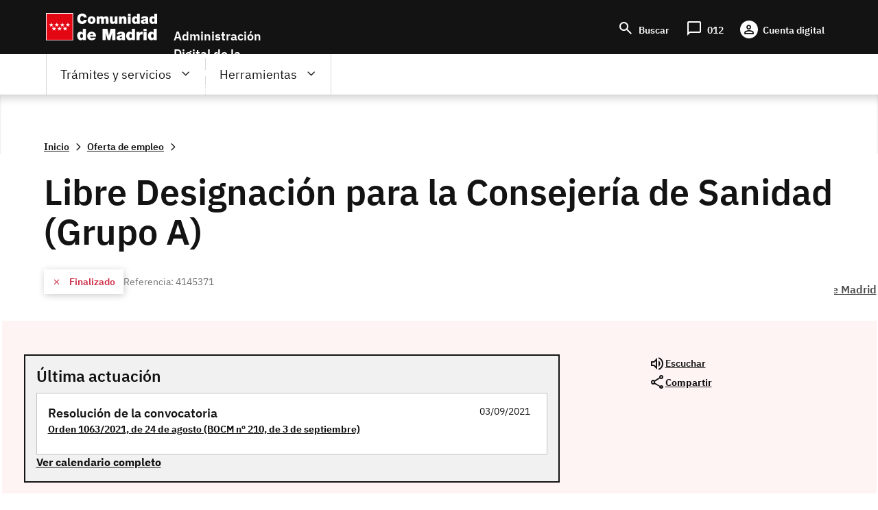

--- FILE ---
content_type: text/html; charset=UTF-8
request_url: https://sede.comunidad.madrid/oferta-empleo/libre-designacion-grupo-798/tramitar
body_size: 75266
content:
<!DOCTYPE html>
<html lang="es" dir="ltr" prefix="content: http://purl.org/rss/1.0/modules/content/  dc: http://purl.org/dc/terms/  foaf: http://xmlns.com/foaf/0.1/  og: http://ogp.me/ns#  rdfs: http://www.w3.org/2000/01/rdf-schema#  schema: http://schema.org/  sioc: http://rdfs.org/sioc/ns#  sioct: http://rdfs.org/sioc/types#  skos: http://www.w3.org/2004/02/skos/core#  xsd: http://www.w3.org/2001/XMLSchema# ">
  <head>
    <meta charset="utf-8" />
<noscript><style>form.antibot * :not(.antibot-message) { display: none !important; }</style>
</noscript><meta name="title" content="Libre Designación Grupo A | Comunidad de Madrid" />
<link rel="canonical" href="http://sede.comunidad.madrid/oferta-empleo/libre-designacion-grupo-798/tramitar" />
<meta name="Generator" content="Drupal 8 (https://www.drupal.org)" />
<meta name="MobileOptimized" content="width" />
<meta name="HandheldFriendly" content="true" />
<meta name="viewport" content="width=device-width, initial-scale=1.0" />
<meta name="DC.ISO3166" content="ES" />
<meta name="DC.Location" content="ES30" />
<meta name="DC.Service" content="procedure" />
<meta name="DC.Policy" content="Libre Designación Grupo A" />
<meta lang="DC.Language" content="[en|es]" />
<link rel="shortcut icon" href="/sites/default/files/favicon-16x16_0.svg" type="image/svg+xml" />

    <meta name="robots" content="noindex,noarchive"/>
    <title>Libre Designación Grupo A | Comunidad de Madrid</title>
    <link rel="stylesheet" media="all" href="/sites/default/files/css/css_RQEHvikODxVxtdw40TYe3pRgdcRTFGyyIqohXedNI-Q.css" />
<link rel="stylesheet" media="all" href="/sites/default/files/css/css_7_es-muP0BJMVxZoR8wvrDEdUWSDgrlmJ2HGyHIW8Jw.css" />

    
<!--[if lte IE 8]>
<script src="/sites/default/files/js/js_VtafjXmRvoUgAzqzYTA3Wrjkx9wcWhjP0G4ZnnqRamA.js"></script>
<![endif]-->
<script src="/core/assets/vendor/modernizr/modernizr.min.js?v=3.3.1"></script>

  </head>
  <body class="innova path-node page-node-type-oferta-de-empleo scroll-top-active">
  <div class="popup oculto">
      <div class="close"><span class="open">X</span></div>
        <div class="content">
          <p>Fecha y hora oficial de la Comunidad de Madrid</p>
          <div>
            <span class="mostrar">
              <span class="label">Fecha: </span>
              <span class="fecha">
                <span id="dia" class="cuadro"></span>
                <span id="mes" class="cuadro"></span>
                <span id="anio" class="cuadro"></span>
              </span>
            </span>
          </div>
          <div>
            <span class="mostrar">
              <span class="label">Hora: </span>
              <span class="hora">
                <span id="hora" class="cuadro"></span>
                <span id="minutos" class="cuadro"></span>
              </span>
            </span>
          </div>
      </div>
  </div>
        <a href="#main-content" class="visually-hidden focusable skip-link">
      Pasar al contenido principal
    </a>
    
      <div class="dialog-off-canvas-main-canvas" data-off-canvas-main-canvas>
    
<div class="layout-container">
  <header role="banner">
          <div class="menu-pcen">
          
  <div class="region region--preheader">
    <div class="region__content">
      <div id="block-hamburgerblock" class="element-invisible--desktop block block-eadministration-block-layout block-eadministration-hamburger">
  
    
      <img class="hamburger" role="button" src="/modules/custom/eadministration_deploy/eadministration_block_layout/img/hamburger_white.png" alt="Menú" typeof="foaf:Image" />

  </div>
<div class="logo-pcen block block-eadministration-block-layout block-pcen-logo" id="block-pcenlogo">
  
    
      <a href="http://www.comunidad.madrid"><img class="logo logo--big" title="Comunidad de Madrid" alt="Comunidad de Madrid" src="/modules/custom/eadministration_deploy/eadministration_block_layout/img/logo_pcen.png" typeof="foaf:Image" />
<img class="logo logo--little" title="Comunidad de Madrid" alt="Comunidad de Madrid" src="/modules/custom/eadministration_deploy/eadministration_block_layout/img/logo_pcen_responsive.png" typeof="foaf:Image" />
</a>
  </div>
<div id="block-employmentoffer-theme-branding" class="text-align--center text-align--left--desktop block block-system block-system-branding-block">
  
    
        <a href="/" rel="home" class="site-logo">
      <img src="/themes/custom/employmentoffer_theme/logo_sede.svg" alt="Inicio" />
    </a>
      </div>
<div id="block-accesosencabecera" class="header-access block block-block-content block-block-contentdd21226b-a122-44d6-89a5-9e30bc2b6635">
  
    
      
      <div class="field field--name-field-contact field--type-entity-reference-revisions field--label-hidden field__items">
              <div class="field__item">  <div class="paragraph paragraph--type--lista-con-icono paragraph--view-mode--lista-con-icono">
          

<div  class="group-paragraph-content">
    
  


<ul class="field field--name-field-enlace- field--type-entity-reference-revisions field--label-hidden field__items">
      <li class="field__item">  <div class="paragraph paragraph--type--enlace-lista-icono paragraph--view-mode--lista-con-icono">
          

<div  class="linked-block">
    
  
            <div class="field field--name-field-icono field--type-string-micon field--label-hidden field__item"><i class="micon material-symbols-search" aria-hidden="true"></i>
</div>
      
            <div class="field field--name-field-enlace-de-interes field--type-link field--label-hidden field__item"><a href="/buscador">Buscar</a></div>
      

  </div>

      </div>
</li>
      <li class="field__item">  <div class="paragraph paragraph--type--enlace-lista-icono paragraph--view-mode--lista-con-icono">
          

<div  class="linked-block">
    
  
            <div class="field field--name-field-icono field--type-string-micon field--label-hidden field__item"><i class="micon material-symbols-chat_bubble" aria-hidden="true"></i>
</div>
      
            <div class="field field--name-field-enlace-de-interes field--type-link field--label-hidden field__item"><a href="https://www.comunidad.madrid/012">012</a></div>
      

  </div>

      </div>
</li>
      <li class="field__item">  <div class="paragraph paragraph--type--enlace-lista-icono paragraph--view-mode--lista-con-icono">
          

<div  class="linked-block">
    
  
            <div class="field field--name-field-icono field--type-string-micon field--label-hidden field__item"><i class="micon material-symbols-person" aria-hidden="true"></i>
</div>
      
            <div class="field field--name-field-enlace-de-interes field--type-link field--label-hidden field__item"><a href="https://digital.comunidad.madrid/acceso">Cuenta digital</a></div>
      

  </div>

      </div>
</li>
  </ul>



  </div>

      </div>
</div>
          </div>
  
  </div>
<div id="block-botonacceder" class="site-name block block-block-content block-block-contentca4a1184-7bb5-4f6f-845c-1081391d11f1">
  
    
      
            <div class="clearfix text-formatted field field--name-body field--type-text-with-summary field--label-hidden field__item"><p>Administración Digital de la Comunidad de Madrid</p>
<script src="/core/assets/vendor/jquery/jquery.min.js?v=3.5.1">
<!--//--><![CDATA[// ><!--

    
//--><!]]>
</script><script>
<!--//--><![CDATA[// ><!--

(function($) {
    $(document).ready(function(){   
        $('.block-pcen-logo').find("a").attr("href","/");
  })
})(jQuery);


//--><!]]>
</script></div>
      
  </div>

    </div>
  </div>


      </div>
      
              <div class="menu-adel">
        
  <div class="region region--header">
    <div class="region__content">
      <!--p class="literal-hora">
        <a href="#">Calendario de días hábiles e inhábiles</a>
        <span class="open">Fecha y hora oficial de la Comunidad de Madrid</span>
      </p -->
      <nav role="navigation" aria-labelledby="block-employmentoffer-theme-main-menu-menu" id="block-employmentoffer-theme-main-menu" class="element-height-toggle menu-desktop block block-menu navigation menu--main">
            
  <h2 class="visually-hidden" id="block-employmentoffer-theme-main-menu-menu">Navegación principal</h2>
  

        
              <ul class="menu">
                    <li class="menu-item menu-item--expanded">
        <span class="tramites">Trámites y servicios</span>
                                <ul class="menu">
                    <li class="menu-item">
        <span class="highlight">Lo más buscado</span>
              </li>
                <li class="menu-item menu-item--expanded">
        <span>Trámites por temas</span>
                                <ul class="menu">
                    <li class="menu-item">
        <a href="/vivienda-urbanismo-construccion" data-drupal-link-system-path="taxonomy/term/12969">Vivienda, urbanismo y construcción</a>
              </li>
                <li class="menu-item">
        <a href="/salud" data-drupal-link-system-path="taxonomy/term/12959">Salud</a>
              </li>
                <li class="menu-item">
        <a href="/transport" data-drupal-link-system-path="taxonomy/term/12976">Transporte</a>
              </li>
                <li class="menu-item">
        <a href="/comercio-servicios-juego" data-drupal-link-system-path="taxonomy/term/12979">Comercio, servicios y juego</a>
              </li>
                <li class="menu-item">
        <a href="/cultura-turismo-deporte-ocio" data-drupal-link-system-path="taxonomy/term/12984">Cultura, turismo, deporte y ocio</a>
              </li>
                <li class="menu-item">
        <a href="/industria-energia-mineria" data-drupal-link-system-path="taxonomy/term/12989">Industria, energía y minería</a>
              </li>
                <li class="menu-item">
        <a href="/medio-ambiente" data-drupal-link-system-path="taxonomy/term/12999">Medio ambiente</a>
              </li>
                <li class="menu-item">
        <a href="/agricultura-ganaderia-medio-rural" data-drupal-link-system-path="taxonomy/term/12993">Agricultura, ganadería y medio rural</a>
              </li>
                <li class="menu-item">
        <a href="/educacion-formacion" data-drupal-link-system-path="taxonomy/term/13006">Educación y formación</a>
              </li>
                <li class="menu-item">
        <a href="/asuntos-sociales" data-drupal-link-system-path="taxonomy/term/13021">Asuntos sociales</a>
              </li>
                <li class="menu-item">
        <a href="/seguridad-justicia-administracion-local" data-drupal-link-system-path="taxonomy/term/13033">Seguridad, justicia y administración local</a>
              </li>
                <li class="menu-item">
        <a href="/investigacion-tecnologia" data-drupal-link-system-path="taxonomy/term/13037">Investigación y tecnología</a>
              </li>
                <li class="menu-item">
        <a href="/empleo-trabajo-economia" data-icon-position="before" data-drupal-link-system-path="taxonomy/term/13041">Empleo, trabajo y economía</a>
              </li>
                <li class="menu-item">
        <a href="/tramites-por-temas" data-icon-position="before" data-drupal-link-system-path="tramites-por-temas">Ir a todos los temas</a>
              </li>
        </ul>
  
              </li>
                <li class="menu-item menu-item--expanded">
        <span>Trámites por tipos</span>
                                <ul class="menu">
                    <li class="menu-item">
        <a href="/autorizaciones-licencias-permisos-carnes" data-drupal-link-system-path="taxonomy/term/13065">Autorizaciones, licencias, permisos  y carnés</a>
              </li>
                <li class="menu-item">
        <a href="/ayudas-becas-subvenciones-0" data-icon-position="before" data-drupal-link-system-path="taxonomy/term/13066">Ayudas, becas, y subvenciones</a>
              </li>
                <li class="menu-item">
        <a href="/premios" data-drupal-link-system-path="taxonomy/term/13073">Premios</a>
              </li>
                <li class="menu-item">
        <a href="/prestacion-social" data-drupal-link-system-path="taxonomy/term/13074">Prestación social</a>
              </li>
                <li class="menu-item">
        <a href="/comunicaciones-declaraciones" data-drupal-link-system-path="taxonomy/term/13067">Comunicaciones y declaraciones</a>
              </li>
                <li class="menu-item">
        <a href="/denuncias-reclamaciones-recursos" data-drupal-link-system-path="taxonomy/term/13068">Denuncias, reclamaciones y recursos</a>
              </li>
                <li class="menu-item">
        <a href="/oferta-empleo" data-drupal-link-system-path="taxonomy/term/13071">Ofertas de empleo</a>
              </li>
                <li class="menu-item">
        <a href="/ofertas-formacion" data-drupal-link-system-path="taxonomy/term/13072">Ofertas formación</a>
              </li>
                <li class="menu-item">
        <a href="/impuestos-tasas-precios-publicos" data-drupal-link-system-path="taxonomy/term/13069">Impuestos, tasas y precios públicos</a>
              </li>
                <li class="menu-item">
        <a href="/inscripciones-registro" data-drupal-link-system-path="taxonomy/term/13070">Inscripción en registro</a>
              </li>
                <li class="menu-item">
        <a href="/tramites-por-tipos" data-drupal-link-system-path="tramites-por-tipos">Ir a todos los tipos</a>
              </li>
        </ul>
  
              </li>
                <li class="menu-item menu-item--expanded">
        <span>Trámites por perfiles</span>
                                <ul class="menu">
                    <li class="menu-item">
        <a href="/perfil/jovenes" data-icon-position="before" data-drupal-link-system-path="taxonomy/term/12940">Jóvenes</a>
              </li>
                <li class="menu-item">
        <a href="/perfil/mujeres" data-icon-position="before" data-drupal-link-system-path="taxonomy/term/12941">Mujeres</a>
              </li>
                <li class="menu-item">
        <a href="/perfil/infancia-familia" data-icon-position="before" data-drupal-link-system-path="taxonomy/term/12943">Infancia y familia</a>
              </li>
                <li class="menu-item">
        <a href="/perfil/personas-mayores" data-icon-position="before" data-drupal-link-system-path="taxonomy/term/12942">Personas mayores</a>
              </li>
                <li class="menu-item">
        <a href="/perfil/personas-discapacidad" data-icon-position="before" data-drupal-link-system-path="taxonomy/term/12945">Personas con discapacidad</a>
              </li>
                <li class="menu-item">
        <a href="/perfil/personas-dependientes" data-icon-position="before" data-drupal-link-system-path="taxonomy/term/12946">Personas dependientes</a>
              </li>
                <li class="menu-item">
        <a href="/perfil/personas-vulnerables" data-icon-position="before" data-drupal-link-system-path="taxonomy/term/12947">Personas vulnerables</a>
              </li>
                <li class="menu-item">
        <a href="/perfil/personas-desempleadas" data-icon-position="before" data-drupal-link-system-path="taxonomy/term/12948">Personas desempleadas</a>
              </li>
                <li class="menu-item">
        <a href="/perfil/inmigrantes" data-icon-position="before" data-drupal-link-system-path="taxonomy/term/12949">Inmigrantes</a>
              </li>
                <li class="menu-item">
        <a href="/perfil/emprendedores" data-icon-position="before" data-drupal-link-system-path="taxonomy/term/12953">Emprendedores</a>
              </li>
                <li class="menu-item">
        <a href="/perfil/estudiantes" data-icon-position="before" data-drupal-link-system-path="taxonomy/term/12944">Estudiantes</a>
              </li>
                <li class="menu-item">
        <a href="/perfil/autonomos" data-icon-position="before" data-drupal-link-system-path="taxonomy/term/12954">Autónomos</a>
              </li>
                <li class="menu-item">
        <a href="/perfil/empresas" data-icon-position="before" data-drupal-link-system-path="taxonomy/term/12955">Empresas</a>
              </li>
                <li class="menu-item">
        <a href="/perfil/asociaciones-fundaciones-otras-entidades" data-icon-position="before" data-drupal-link-system-path="taxonomy/term/12956">Asociaciones, fundaciones y otras entidades</a>
              </li>
                <li class="menu-item">
        <a href="/perfil/empleados-publicos" data-icon-position="before" data-drupal-link-system-path="taxonomy/term/12958">Empleados públicos</a>
              </li>
                <li class="menu-item">
        <a href="/perfil/personal-sanitario" data-icon-position="before" data-drupal-link-system-path="taxonomy/term/12951">Personal sanitario</a>
              </li>
                <li class="menu-item">
        <a href="/perfil/docentes" data-icon-position="before" data-drupal-link-system-path="taxonomy/term/12952">Docentes</a>
              </li>
                <li class="menu-item">
        <a href="/perfil/entidades-locales" data-icon-position="before" data-drupal-link-system-path="taxonomy/term/12957">Entidades locales</a>
              </li>
                <li class="menu-item">
        <a href="/tramites-perfiles" data-drupal-link-system-path="node/278811">Ir a todos los perfiles</a>
              </li>
        </ul>
  
              </li>
        </ul>
  
              </li>
                <li class="menu-item menu-item--expanded">
        <span class="father">Herramientas</span>
                                <ul class="menu">
                    <li class="menu-item">
        <a href="/registro-electronico-general-comunidad-madrid" data-drupal-link-system-path="node/267140">Registro electrónico</a>
              </li>
                <li class="menu-item">
        <a href="/codigo-seguro-verificacion" data-drupal-link-system-path="node/267139">Verificador de documento digital</a>
              </li>
                <li class="menu-item">
        <a href="https://www.comunidad.madrid/identifica">IDentifica</a>
              </li>
                <li class="menu-item">
        <a href="https://gestiona.comunidad.madrid/aaoc_pub/">Servicio de alertas</a>
              </li>
                <li class="menu-item">
        <a href="https://www.carpetavirtual.sanidadmadrid.org/cavi/mvc/inicio/login">Mi carpeta de salud</a>
              </li>
                <li class="menu-item">
        <a href="/guia-tramitacion-electronica" data-drupal-link-system-path="node/265955">Guía de tramitación electrónica</a>
              </li>
                <li class="menu-item">
        <a href="/guia-tramitacion-electronica#documentos" data-drupal-link-system-path="node/265955">Aportar documentación</a>
              </li>
                <li class="menu-item">
        <a href="/guia-tramitacion-electronica#comunicaciones" data-drupal-link-system-path="node/265955">Enviar comunicación</a>
              </li>
                <li class="menu-item">
        <a href="/guia-tramitacion-electronica#obtener" data-icon-position="before" data-drupal-link-system-path="node/265955">Servicios de Respuesta Inmediata (SERIS)</a>
              </li>
                <li class="menu-item">
        <a href="https://gestiona.comunidad.madrid/opti_webapp_contrib">Oficina virtual de tributos</a>
              </li>
                <li class="menu-item">
        <a href="/guia-tramitacion-electronica#facturas" data-drupal-link-system-path="node/265955">Presentación de facturas electrónicas (FACe) </a>
              </li>
                <li class="menu-item">
        <a href="/guia-tramitacion-electronica#tasas" data-drupal-link-system-path="node/265955">Pago de tasas, precios públicos y otros ingresos</a>
              </li>
                <li class="menu-item">
        <a href="/guia-tramitacion-electronica#registro_factura" data-icon-position="before" data-drupal-link-system-path="node/265955">Registro contable de facturas</a>
              </li>
                <li class="menu-item">
        <a href="/red-sara-sistemas-aplicaciones-redes-administraciones" data-icon-position="before" data-drupal-link-system-path="node/286178">Red Sara</a>
              </li>
        </ul>
  
              </li>
                <li class="menu-item">
        <a href="https://www.comunidad.madrid/012" class="citizien">Atención al ciudadano (012)</a>
              </li>
        </ul>
  


  </nav>
<nav role="navigation" aria-labelledby="block-lomasbuscado-2-menu" id="block-lomasbuscado-2" class="more-search block block-menu navigation menu--lo-mas-buscado">
      
  <h2 id="block-lomasbuscado-2-menu">Lo más buscado</h2>
  

        
              <ul class="menu">
                    <li class="menu-item">
        <a href="/ayudas-becas-subvenciones/ayudas-transporte-publico-0" data-icon-position="before" data-drupal-link-system-path="node/213258">Ayudas al transporte público</a>
              </li>
                <li class="menu-item">
        <a href="/ayudas-becas-subvenciones/ayudas-economicas-natalidad" data-icon-position="before" data-drupal-link-system-path="node/236889">Ayudas económicas a la natalidad</a>
              </li>
                <li class="menu-item">
        <a href="/ayudas-becas-subvenciones/bono-alquiler-joven" data-icon-position="before" data-drupal-link-system-path="node/264607">Bono Alquiler Joven</a>
              </li>
                <li class="menu-item">
        <a href="/autorizaciones-licencias-permisos-carnes/carne-joven" data-icon-position="before" data-drupal-link-system-path="node/212933">Carné Joven</a>
              </li>
                <li class="menu-item">
        <a href="/inscripciones-registro/inscripcion-inicial-demanda-empleo" data-icon-position="before" data-drupal-link-system-path="node/220194">Inscripción demanda empleo</a>
              </li>
                <li class="menu-item">
        <a href="/autorizaciones-licencias-permisos-carnes/reconocimiento-grado-discapacidad" data-icon-position="before" data-drupal-link-system-path="node/212971">Reconocimiento grado de discapacidad</a>
              </li>
                <li class="menu-item">
        <a href="/oferta-empleo/tecnico-cuidados-auxiliares-enfermeria-2" data-icon-position="before" data-drupal-link-system-path="node/270398">Técnico Cuidados Auxiliares Enfermería</a>
              </li>
                <li class="menu-item">
        <a href="/autorizaciones-licencias-permisos-carnes/titulo-familia-numerosa" data-icon-position="before" data-drupal-link-system-path="node/212986">Título de Familia Numerosa</a>
              </li>
        </ul>
  


  </nav>
<nav role="navigation" aria-labelledby="block-navegacionprincipal-menu" id="block-navegacionprincipal" class="mobile-menu block block-menu navigation menu--main">
            
  <h2 class="visually-hidden" id="block-navegacionprincipal-menu">Navegación principal</h2>
  

        
              <ul class="menu">
                    <li class="menu-item menu-item--expanded">
        <span class="tramites">Trámites y servicios</span>
                                <ul class="menu">
                    <li class="menu-item">
        <span class="highlight">Lo más buscado</span>
              </li>
                <li class="menu-item menu-item--expanded">
        <span>Trámites por temas</span>
                                <ul class="menu">
                    <li class="menu-item">
        <a href="/vivienda-urbanismo-construccion" data-drupal-link-system-path="taxonomy/term/12969">Vivienda, urbanismo y construcción</a>
              </li>
                <li class="menu-item">
        <a href="/salud" data-drupal-link-system-path="taxonomy/term/12959">Salud</a>
              </li>
                <li class="menu-item">
        <a href="/transport" data-drupal-link-system-path="taxonomy/term/12976">Transporte</a>
              </li>
                <li class="menu-item">
        <a href="/comercio-servicios-juego" data-drupal-link-system-path="taxonomy/term/12979">Comercio, servicios y juego</a>
              </li>
                <li class="menu-item">
        <a href="/cultura-turismo-deporte-ocio" data-drupal-link-system-path="taxonomy/term/12984">Cultura, turismo, deporte y ocio</a>
              </li>
                <li class="menu-item">
        <a href="/industria-energia-mineria" data-drupal-link-system-path="taxonomy/term/12989">Industria, energía y minería</a>
              </li>
                <li class="menu-item">
        <a href="/medio-ambiente" data-drupal-link-system-path="taxonomy/term/12999">Medio ambiente</a>
              </li>
                <li class="menu-item">
        <a href="/agricultura-ganaderia-medio-rural" data-drupal-link-system-path="taxonomy/term/12993">Agricultura, ganadería y medio rural</a>
              </li>
                <li class="menu-item">
        <a href="/educacion-formacion" data-drupal-link-system-path="taxonomy/term/13006">Educación y formación</a>
              </li>
                <li class="menu-item">
        <a href="/asuntos-sociales" data-drupal-link-system-path="taxonomy/term/13021">Asuntos sociales</a>
              </li>
                <li class="menu-item">
        <a href="/seguridad-justicia-administracion-local" data-drupal-link-system-path="taxonomy/term/13033">Seguridad, justicia y administración local</a>
              </li>
                <li class="menu-item">
        <a href="/investigacion-tecnologia" data-drupal-link-system-path="taxonomy/term/13037">Investigación y tecnología</a>
              </li>
                <li class="menu-item">
        <a href="/empleo-trabajo-economia" data-icon-position="before" data-drupal-link-system-path="taxonomy/term/13041">Empleo, trabajo y economía</a>
              </li>
                <li class="menu-item">
        <a href="/tramites-por-temas" data-icon-position="before" data-drupal-link-system-path="tramites-por-temas">Ir a todos los temas</a>
              </li>
        </ul>
  
              </li>
                <li class="menu-item menu-item--expanded">
        <span>Trámites por tipos</span>
                                <ul class="menu">
                    <li class="menu-item">
        <a href="/autorizaciones-licencias-permisos-carnes" data-drupal-link-system-path="taxonomy/term/13065">Autorizaciones, licencias, permisos  y carnés</a>
              </li>
                <li class="menu-item">
        <a href="/ayudas-becas-subvenciones-0" data-icon-position="before" data-drupal-link-system-path="taxonomy/term/13066">Ayudas, becas, y subvenciones</a>
              </li>
                <li class="menu-item">
        <a href="/premios" data-drupal-link-system-path="taxonomy/term/13073">Premios</a>
              </li>
                <li class="menu-item">
        <a href="/prestacion-social" data-drupal-link-system-path="taxonomy/term/13074">Prestación social</a>
              </li>
                <li class="menu-item">
        <a href="/comunicaciones-declaraciones" data-drupal-link-system-path="taxonomy/term/13067">Comunicaciones y declaraciones</a>
              </li>
                <li class="menu-item">
        <a href="/denuncias-reclamaciones-recursos" data-drupal-link-system-path="taxonomy/term/13068">Denuncias, reclamaciones y recursos</a>
              </li>
                <li class="menu-item">
        <a href="/oferta-empleo" data-drupal-link-system-path="taxonomy/term/13071">Ofertas de empleo</a>
              </li>
                <li class="menu-item">
        <a href="/ofertas-formacion" data-drupal-link-system-path="taxonomy/term/13072">Ofertas formación</a>
              </li>
                <li class="menu-item">
        <a href="/impuestos-tasas-precios-publicos" data-drupal-link-system-path="taxonomy/term/13069">Impuestos, tasas y precios públicos</a>
              </li>
                <li class="menu-item">
        <a href="/inscripciones-registro" data-drupal-link-system-path="taxonomy/term/13070">Inscripción en registro</a>
              </li>
                <li class="menu-item">
        <a href="/tramites-por-tipos" data-drupal-link-system-path="tramites-por-tipos">Ir a todos los tipos</a>
              </li>
        </ul>
  
              </li>
                <li class="menu-item menu-item--expanded">
        <span>Trámites por perfiles</span>
                                <ul class="menu">
                    <li class="menu-item">
        <a href="/perfil/jovenes" data-icon-position="before" data-drupal-link-system-path="taxonomy/term/12940">Jóvenes</a>
              </li>
                <li class="menu-item">
        <a href="/perfil/mujeres" data-icon-position="before" data-drupal-link-system-path="taxonomy/term/12941">Mujeres</a>
              </li>
                <li class="menu-item">
        <a href="/perfil/infancia-familia" data-icon-position="before" data-drupal-link-system-path="taxonomy/term/12943">Infancia y familia</a>
              </li>
                <li class="menu-item">
        <a href="/perfil/personas-mayores" data-icon-position="before" data-drupal-link-system-path="taxonomy/term/12942">Personas mayores</a>
              </li>
                <li class="menu-item">
        <a href="/perfil/personas-discapacidad" data-icon-position="before" data-drupal-link-system-path="taxonomy/term/12945">Personas con discapacidad</a>
              </li>
                <li class="menu-item">
        <a href="/perfil/personas-dependientes" data-icon-position="before" data-drupal-link-system-path="taxonomy/term/12946">Personas dependientes</a>
              </li>
                <li class="menu-item">
        <a href="/perfil/personas-vulnerables" data-icon-position="before" data-drupal-link-system-path="taxonomy/term/12947">Personas vulnerables</a>
              </li>
                <li class="menu-item">
        <a href="/perfil/personas-desempleadas" data-icon-position="before" data-drupal-link-system-path="taxonomy/term/12948">Personas desempleadas</a>
              </li>
                <li class="menu-item">
        <a href="/perfil/inmigrantes" data-icon-position="before" data-drupal-link-system-path="taxonomy/term/12949">Inmigrantes</a>
              </li>
                <li class="menu-item">
        <a href="/perfil/emprendedores" data-icon-position="before" data-drupal-link-system-path="taxonomy/term/12953">Emprendedores</a>
              </li>
                <li class="menu-item">
        <a href="/perfil/estudiantes" data-icon-position="before" data-drupal-link-system-path="taxonomy/term/12944">Estudiantes</a>
              </li>
                <li class="menu-item">
        <a href="/perfil/autonomos" data-icon-position="before" data-drupal-link-system-path="taxonomy/term/12954">Autónomos</a>
              </li>
                <li class="menu-item">
        <a href="/perfil/empresas" data-icon-position="before" data-drupal-link-system-path="taxonomy/term/12955">Empresas</a>
              </li>
                <li class="menu-item">
        <a href="/perfil/asociaciones-fundaciones-otras-entidades" data-icon-position="before" data-drupal-link-system-path="taxonomy/term/12956">Asociaciones, fundaciones y otras entidades</a>
              </li>
                <li class="menu-item">
        <a href="/perfil/empleados-publicos" data-icon-position="before" data-drupal-link-system-path="taxonomy/term/12958">Empleados públicos</a>
              </li>
                <li class="menu-item">
        <a href="/perfil/personal-sanitario" data-icon-position="before" data-drupal-link-system-path="taxonomy/term/12951">Personal sanitario</a>
              </li>
                <li class="menu-item">
        <a href="/perfil/docentes" data-icon-position="before" data-drupal-link-system-path="taxonomy/term/12952">Docentes</a>
              </li>
                <li class="menu-item">
        <a href="/perfil/entidades-locales" data-icon-position="before" data-drupal-link-system-path="taxonomy/term/12957">Entidades locales</a>
              </li>
                <li class="menu-item">
        <a href="/tramites-perfiles" data-drupal-link-system-path="node/278811">Ir a todos los perfiles</a>
              </li>
        </ul>
  
              </li>
        </ul>
  
              </li>
                <li class="menu-item menu-item--expanded">
        <span class="father">Herramientas</span>
                                <ul class="menu">
                    <li class="menu-item">
        <a href="/registro-electronico-general-comunidad-madrid" data-drupal-link-system-path="node/267140">Registro electrónico</a>
              </li>
                <li class="menu-item">
        <a href="/codigo-seguro-verificacion" data-drupal-link-system-path="node/267139">Verificador de documento digital</a>
              </li>
                <li class="menu-item">
        <a href="https://www.comunidad.madrid/identifica">IDentifica</a>
              </li>
                <li class="menu-item">
        <a href="https://gestiona.comunidad.madrid/aaoc_pub/">Servicio de alertas</a>
              </li>
                <li class="menu-item">
        <a href="https://www.carpetavirtual.sanidadmadrid.org/cavi/mvc/inicio/login">Mi carpeta de salud</a>
              </li>
                <li class="menu-item">
        <a href="/guia-tramitacion-electronica" data-drupal-link-system-path="node/265955">Guía de tramitación electrónica</a>
              </li>
                <li class="menu-item">
        <a href="/guia-tramitacion-electronica#documentos" data-drupal-link-system-path="node/265955">Aportar documentación</a>
              </li>
                <li class="menu-item">
        <a href="/guia-tramitacion-electronica#comunicaciones" data-drupal-link-system-path="node/265955">Enviar comunicación</a>
              </li>
                <li class="menu-item">
        <a href="/guia-tramitacion-electronica#obtener" data-icon-position="before" data-drupal-link-system-path="node/265955">Servicios de Respuesta Inmediata (SERIS)</a>
              </li>
                <li class="menu-item">
        <a href="https://gestiona.comunidad.madrid/opti_webapp_contrib">Oficina virtual de tributos</a>
              </li>
                <li class="menu-item">
        <a href="/guia-tramitacion-electronica#facturas" data-drupal-link-system-path="node/265955">Presentación de facturas electrónicas (FACe) </a>
              </li>
                <li class="menu-item">
        <a href="/guia-tramitacion-electronica#tasas" data-drupal-link-system-path="node/265955">Pago de tasas, precios públicos y otros ingresos</a>
              </li>
                <li class="menu-item">
        <a href="/guia-tramitacion-electronica#registro_factura" data-icon-position="before" data-drupal-link-system-path="node/265955">Registro contable de facturas</a>
              </li>
                <li class="menu-item">
        <a href="/red-sara-sistemas-aplicaciones-redes-administraciones" data-icon-position="before" data-drupal-link-system-path="node/286178">Red Sara</a>
              </li>
        </ul>
  
              </li>
                <li class="menu-item">
        <a href="https://www.comunidad.madrid/012" class="citizien">Atención al ciudadano (012)</a>
              </li>
        </ul>
  


  </nav>

    </div>
  </div>


      </div>
        
        
                  <div class="preheader-breadcrumb">
            
  <div class="region region--preheader-breadcrumb">
    <div class="region__content">
      <div id="block-enlacesdeayudaalanavegacion" class="block block-system block-system-breadcrumb-block">
  
    
        <nav class="breadcrumb" role="navigation" aria-labelledby="system-breadcrumb">
    <ol typeof="BreadcrumbList" vocab="http://schema.org/">
          <li property="itemListElement" typeof="ListItem">
                <a property="item" typeof="WebPage" href="/">
        <span itemprop="name">Inicio</span></a>
        <meta itemprop="position" content=" 1 " />
              </li>
          <li property="itemListElement" typeof="ListItem">
                <a property="item" typeof="WebPage" href="/oferta-empleo">
        <span itemprop="name">Oferta de empleo</span></a>
        <meta itemprop="position" content=" 2 " />
              </li>
        </ol>
  </nav>

  </div>

    </div>
  </div>


          </div>       
              
                  <div class="full-header">    
            <div class="header-content">
            
  <div class="region region--header-full">
    <div class="region__content">
      <div class="views-element-container block block-views block-views-blockfields-new-header-block-3" id="block-views-block-fields-new-header-block-3">
  
    
      <div><div class="view view-fields-new-header view-id-fields_new_header view-display-id-block_3 js-view-dom-id-ab1bf0a57efa0b018954d4c90363f213eec750e3f28bf68738db46f292985660">
  
    
      
      <div class="view-content">
          <div class="views-row"><div class="views-field views-field-nothing"><span class="field-content"><div class="header-inside">
  <h1 class="page-title-reset">
  Libre Designación para la Consejería de Sanidad (Grupo A)
  </h1>
    <div class="call-data collapsible">
      <div class="call-state-reference">
        <div class="full-state">
           <div class="state-cerrado">       
                            Finalizado             
                        
          </div>
        </div>
        <div class="reference">
           Referencia: 
          
          
          
          
          
          
          
          
          
          
          4145371
        </div>
      
      </div>
      <div class="description-button">
         <div class="description ">
            <div class="content_objetive">
                                
                           </div>
         </div>   
         <div class="content-button">
            
       </div>
      </div>    
  </div>
  <div class="header-sticky">
   <div class="content">
      <div class="left"> 
         <div class="title">
                     Libre Designación para la Consejería de Sanidad (Grupo A)
             </div>
         <div class="full-state">
            <div class="state-cerrado">       
                              Finalizado              
                         
           </div>
         </div>
      </div>
      <div class="right">
         <div class="content-button">
              
         </div>
      </div>
   </div>     
  </div>
</div>
</span></div></div>

    </div>
  
          </div>
</div>

  </div>

    </div>
  </div>


                          </div>         
          </div>     
                          <div class="alert-section">
          
            
  <div class="region region--alerts-section">
    <div class="region__content">
      
  

    <div class="margin-reverse">&nbsp;</div>
     
 

    </div>
  </div>


          </div>
                <div class="anchors-top">
          
        </div>
          
    
  </header>
  
  

  <main role="main">
    <a id="main-content" tabindex="-1"></a>         

    <div class="layout-content">
      
  <div class="region region--highlighted">
    <div class="region__content">
      <div data-drupal-messages-fallback class="hidden"></div>

    </div>
  </div>


        
      
  <div class="region region--content">
    <div class="region__content">
      <div class="literal-hora block block-eadministration-block-layout block-links-side-bar" id="block-linkssidebar">
  
    
      <p><a href="https://sede.comunidad.madrid/calendario-dias-inhabiles">Calendario de días inhábiles</a></p><p><span class="open">Fecha y hora oficial de la Comunidad de Madrid</span></p>
  </div>
<div id="block-employmentoffer-theme-content" class="block block-system block-system-main-block">
  
    
      

<article role="article" about="/oferta-empleo/libre-designacion-grupo-798" class="node node--type-oferta-de-empleo node--unpublished node--view-mode-new-full-content">

  
    

  


  <div class="node__content">    
    <form class="content-moderation-entity-moderation-form" data-drupal-selector="content-moderation-entity-moderation-form" action="/oferta-empleo/libre-designacion-grupo-798/tramitar" method="post" id="content-moderation-entity-moderation-form" accept-charset="UTF-8">
  <input autocomplete="off" data-drupal-selector="form-x0l1-ipntwpus0qa9u6gg1wdfig1jsmxqneyufmcrhq" type="hidden" name="form_build_id" value="form-X0l1_iPNtWPus0QA9U6GG1wDFIg1jSMxQNEyuFMcRHQ" />
<input data-drupal-selector="edit-content-moderation-entity-moderation-form" type="hidden" name="form_id" value="content_moderation_entity_moderation_form" />

</form>


<div  class="full-content">
    
  

<div  class="full-content-left">
    
  

<div  class="content-last-information hide-h2" id="ultima-actuacion">
    <h2>Última actuación</h2>
    
  
<div class="calendar-container_top">
	<ul class="field--name-field-hitos" data-node-nid="220278">
																																							<li  class="field__item">
											<div>
										  															<div class="hito-detalle">
													                                          <span class="hito-fecha">03/09/2021</span>
                          							                                  <div class="field--name-field-titulo">
                    Resolución de la convocatoria
                  </div>
																							<div  class="field--name-field-descripcion" >
																	                                          <div class="archivos">
                                                  <a target="_blank" href="/medias/a4145371pdf/download">Orden 1063/2021, de 24 de agosto (BOCM nº 210, de 3 de septiembre)</a>
                                              </div>
                                        																										</div>
						</div>
					</div>
				</li>
						</ul>
	
      <a href="#calendario-de-actuaciones">Ver calendario completo</a>
  </div>


  </div>

<div  class="content-information hide-h2 accordion-content" id="descripcion">


<h2>Información</h2>


                        <ul class="datos-convocatoria">
            <li class="group_information_new">

<div  class="information-content" id="information-new">
    <h3>Información</h3>
    
  
  <div class="field field--name-field-bocm-de-la-convocatoria field--type-string field--label-above">
    <div class="field__label">BOCM de la convocatoria</div>
                      <div class="field__item">BOCM Nº 135 de 8 de junio de 2021</div>
                </div>

  <div class="field field--name-field-plazas field--type-integer field--label-above">
    <div class="field__label">Número de plazas convocadas</div>
              <div class="field__item">1</div>
          </div>

  <div class="clearfix text-formatted field field--name-field-plazas-convocadas field--type-text-long field--label-above">
    <div class="field__label">Plazas convocadas</div>
              <div class="field__item"><p>Jefe de Área de Prestaciones. Nivel 29. Grupo: A. Nº puesto de trabajo 58606. Ente Público Servicio Madrileño de Salud. Secretaría General.</p>
</div>
          </div>

  <div class="field field--name-extra-field-ef-selection-procedures field--type-extra-field field--label-top">
    <div class="field__label">Sistema de selección</div>
          <div class="field__items">
              <div class="field__item"><p>Libre Designación</p>
</div>
              </div>
      </div>


  <div class="field field--name-field-mostrar-contrib field--type-boolean field--label-above">
    <div class="field__label">
      
    </div>
      <div class="field__item">
        <ul class="lista_enlaces">
                    </ul>
     </div>
  </div>


  </div>
</li>
                            <li class="group_requisitos">
<div  class="content-required" id="requisitos">

<h3>Requisitos</h3>
<div class="requisitos">
  
            <div class="clearfix text-formatted field field--name-field-requisitos field--type-text-long field--label-hidden field__item"><p>Podrás participar en este procedimiento si eres funcionario en la fecha de entrada en vigor de la presente convocatoria:</p>
<ol><li>Si te encuentras en <strong>servicio activo</strong> o <strong>quieres reingresar</strong> a dicha situación, con arreglo, en este caso, a lo dispuesto en la normativa vigente.</li>
<li>Si te encuentras en situación de <strong>servicios especiales</strong>.</li>
<li>Si estas en situación de <strong>excedencia voluntaria</strong> por interés particular o por agrupación familiar podrás participar si llevas <strong>más de dos años</strong> en dicha situación en la fecha de entrada en vigor de la convocatoria, indicando expresamente en la solicitud que deseas reingresar al servicio activo.</li>
<li>Si procedes de la situación de suspenso, deberás haber<strong> cumplido el período</strong> de <strong>suspensión.</strong></li>
</ol><p>Los requisitos y condiciones de participación expresados en el presente apartado has de poseerlos en la fecha de entrada en vigor de la presente convocatoria y mantenerlos hasta la resolución del procedimiento.</p>
<h3>Perfil:</h3>
<ol><li>Experiencia en supervisión, seguimiento y control presupuestario.</li>
<li>Experiencia en dirección, coordinación y supervisión de equipos de trabajo.</li>
<li>Experiencia en la elaboración de informes jurídicos.</li>
</ol></div>
      
  
</div>


</div>
</li>
                            <li class="group_documentacion_presentar">

<div  class="content-documentation" id="documentacion-presentar">
    <h3>Documentación</h3>
    
  
      <div class="field field--name-extra-field-cf-documentacion-presentar field--type-extra-field field--label-hidden field__items">
              <div class="field__item"><ul><li>Solicitud. Pulsa el botón TRAMITAR para acceder al espacio de tramitación donde puedes encontrar el formulario. </li>
<li>Documentación:  </li>
</ul><ol><li>Breve <strong>historial académico y profesional</strong>, así como de la documentación acreditativa que consideres procedente a efectos de apreciar tu idoneidad para el desempeño del puesto.</li>
<li><strong>Certificado de Registro de Personal</strong>, que en el caso de los sistemas de Concurso de Méritos y Libre Designación de puestos de trabajo en la Comunidad de Madrid, reservados a personal funcionario de carrera no docente, no tendrás ni que solicitarlo ni que aportarlo (consultar <a href="http://www.madrid.org/cs/Satellite?c=CM_Tramite_FA&amp;cid=1109168959679&amp;noMostrarML=true&amp;pageid=1331802501637&amp;pagename=PortalCiudadano%2FCM_Tramite_FA%2FPCIU_fichaTramite&amp;vest=1331802501621">Certificado de Registro de Personal</a>.) 
<p>	Recuerda que eres responsable de la veracidad de los datos y documentos presentados. </p></li>
</ol></div>
          </div>
  

  </div>
</li>
                            <li class="group_anexos">

<div  class="anexos-innova" id="anexos">
    <div class="field__label">Documentos anexos a la solicitud</div>
    
  <div class="impresos-oferta-doc-presentar"><div class="views-element-container"><div class="view view-impresos-oferta-doc-a-presentar view-id-impresos_oferta_doc_a_presentar view-display-id-default js-view-dom-id-bd9dab6d4ae8876124a317ba14c15bbcd85540f9caf164f8c34f6a61ea3bbdf5">
  
    
      
      <div class="view-content">
          <div class="views-row"><div class="views-field views-field-rendered-entity"><span class="field-content">

  
  


  <div class="field__item">


     
      <div class="contenido">
        
        <div class="archivos">
            <a target="_blank" href="https://gestiona7.madrid.org/i012_impresos/run/j/VerImpreso.icm?CDIMPRESO=IMPEAUTORI"  title="Descargar Autorización para consulta de datos personales">                  
               <span class="text"> <span>Autorización para consulta de datos personales</span><span> (140.89 KB)</span> </span>
               <span class="icon"></span>
             
          </a>           
        </div>
      </div>
  
      
  </div>

</span></div></div>

    </div>
  
          </div>
</div>
</div>


  </div>
</li>
                            <li class="group_normativa_aplicable">

<div  class="content-normative" id="normativa-aplicable">
    <h3>Normativa</h3>
    
  
            <div class="clearfix text-formatted field field--name-field-referencia-legal field--type-text-long field--label-hidden field__item"><ul><li>Orden 668/2021, de 25 de mayo, del Consejero de Sanidad, por la que se aprueba convocatoria pública para la provisión de puestos de trabajo vacantes en la Consejería de Sanidad, por el procedimiento de Libre Designación <a href="http://www.bocm.es/boletin/CM_Orden_BOCM/2021/06/08/BOCM-20210608-3.PDF">(BOCM nº 135, de 8 de junio).</a></li>
<li>Las Órdenes de convocatorias publicadas a partir del 3 de octubre de 2016 se regirán por lo dispuesto en la Ley 39/2015, de 1 de octubre, del Procedimiento Administrativo Común de las Administraciones Públicas.</li>
</ul></div>
      

  </div>
</li>
                            <li class="group_others">

<div  class="others">
    
  

<div  class="background-grey" id="rama-organica">
    <h3>Órgano responsable</h3>
    
  
    <ul class="responsible-organism">
        <li class="field field--name-field-consejerias-servicio field--type-string field--label-hidden field__item">Consejería de Sanidad</li>
          <li class="field field--name-field-consejerias-servicio field--type-string field--label-hidden field__item">Servicio Madrileño de Salud </li>
            </ul>
            

  </div>

      <div class="field field--name-extra-field-cf-notice-node field--type-extra-field field--label-hidden field__items">
              <div class="field__item"><p>El contenido de la información recogida en este trámite tiene carácter orientativo y no vinculante, por lo que se recomienda consultar las publicaciones oficiales (artículo 14 del Decreto 21/2002, de 24 de enero).</p>
</div>
          </div>
  

  </div>
</li>
          </ul>
</div>


<div  class="formalities-content hide-h2 accordion-content" id="tramitacion">
    <h2>Tramitación</h2>
    
  

<div  id="pago-de-tasas">

<h3>Pago de tasas</h3>
<div class="pago-de-tasas">
  
  
  
  <div class="field field--name-extra-field-cf-metodos-pago-online field--type-extra-field field--label-above">
    <div class="field__label">Métodos de pago</div>
          <div class="field__items">
              <div class="field__item"><p>La tasa se puede pagar mediante tarjeta bancaria, Bizum, cargo en cuenta, o bien, se puede descargar el modelo para su pago presencial. </p>
</div>
              </div>
      </div>

  
</div>


</div>



<div  class="content-submit-doc" id="presentacion-de-solicitude">
    <h3>Presenta la solicitud</h3>
    
  

<div  class="toggle-solicitud" id="presentar-solicitud">
    <div class="field__label">Pasos para presentar la solicitud</div>
    
  
      <div class="field field--name-extra-field-cf-presentacion-solicitudes field--type-extra-field field--label-hidden field__items">
              <div class="field__item"><p paraeid="{0d037cc2-6791-4ac8-ac58-5ce3d4a271b9}{59}" paraid="1524636705"> </p>
<p paraeid="{0d037cc2-6791-4ac8-ac58-5ce3d4a271b9}{106}" paraid="4906541"> </p>
</div>
          </div>
  

  </div>

      <div class="field field--name-extra-field-cf-presenta-solicitud field--type-extra-field field--label-hidden field__items">
              <div class="field__item"><p>El plazo para presentar esta solicitud ha finalizado.</p>
</div>
          </div>
  

<div  class="anexos-innova" id="anexos-innova">
    <div class="field__label">Documentos anexos a la solicitud</div>
    
  <div class="impresos-oferta-doc-presentar"><div class="views-element-container"><div class="view view-impresos-oferta-doc-a-presentar view-id-impresos_oferta_doc_a_presentar view-display-id-default js-view-dom-id-b2ce70f73fc8d72f8b7518f1c07b3045f785db834c60dc54f71696feb4ce6205">
  
    
      
      <div class="view-content">
          <div class="views-row"><div class="views-field views-field-rendered-entity"><span class="field-content">

  
  


  <div class="field__item">


     
      <div class="contenido">
        
        <div class="archivos">
            <a target="_blank" href="https://gestiona7.madrid.org/i012_impresos/run/j/VerImpreso.icm?CDIMPRESO=IMPEAUTORI"  title="Descargar Autorización para consulta de datos personales">                  
               <span class="text"> <span>Autorización para consulta de datos personales</span><span> (140.89 KB)</span> </span>
               <span class="icon"></span>
             
          </a>           
        </div>
      </div>
  
      
  </div>

</span></div></div>

    </div>
  
          </div>
</div>
</div>


  </div>


  </div>


  </div>

<div  id="calendario-de-actuaciones" class="calendar-content accordion-content">
    <h2>Calendario de actuaciones</h2>
      
<div class="calendar-container">
	<ul class="field--name-field-hitos" data-node-nid="220278">
																																							<li  class="field__item">
											<div>
										  															<div class="hito-detalle">
													                                          <span class="hito-fecha">03/09/2021</span>
                          							                                  <div class="field--name-field-titulo">
                    Resolución de la convocatoria
                  </div>
																							<div  class="field--name-field-descripcion" >
																	                                          <div class="archivos">
                                                  <a target="_blank" href="/medias/a4145371pdf/download">Orden 1063/2021, de 24 de agosto (BOCM nº 210, de 3 de septiembre)</a>
                                              </div>
                                        																										</div>
						</div>
					</div>
				</li>
																																										<li  class="field__item presentacion_solicitudes">
											<div>
										  															<div class="hito-detalle">
													            							                                  <div class="field--name-field-titulo">
                    Plazo de presentación de solicitudes
                  </div>
																							<div  class="field--name-field-descripcion" >
																											                      <span>Fecha de inicio:</span> 09/06/2021 <span>Fecha de fin:</span> 29/06/2021
                      
                    																																											</div>
						</div>
					</div>
				</li>
						</ul>
	
</div>

  </div>


<div  class="content-help hide-h2 accordion-content" id="contacto-y-ayuda">
    <h2>Contacto y ayuda</h2>
    
  

<div  class="contact-content" id="contact-data">
    <h3>Contacto</h3>
    
  
      <div class="field field--name-field-contact field--type-entity-reference-revisions field--label-hidden field__items">
              <div class="field__item">  <div class="paragraph paragraph--type--lista-con-icono paragraph--view-mode--lista-con-icono">
          

<div  class="group-paragraph-content">
    
  


<ul class="field field--name-field-enlace- field--type-entity-reference-revisions field--label-hidden field__items">
      <li class="field__item">  <div class="paragraph paragraph--type--enlace-lista-icono paragraph--view-mode--lista-con-icono">
          

<div  class="linked-block">
    
  
            <div class="field field--name-field-icono field--type-string-micon field--label-hidden field__item"><i class="micon material-symbols-phone_android" aria-hidden="true"></i>
</div>
      
            <div class="field field--name-field-enlace-de-interes field--type-link field--label-hidden field__item"><a href="https://www.comunidad.madrid/servicios/informacion-atencion-ciudadano/telefono-012-informacion-atencion-ciudadano">012</a></div>
      

  </div>

      </div>
</li>
      <li class="field__item">  <div class="paragraph paragraph--type--enlace-lista-icono paragraph--view-mode--lista-con-icono">
          

<div  class="linked-block">
    
  
            <div class="field field--name-field-icono field--type-string-micon field--label-hidden field__item"><i class="micon material-symbols-chat_bubble" aria-hidden="true"></i>
</div>
      
            <div class="field field--name-field-enlace-de-interes field--type-link field--label-hidden field__item"><a href="https://www.comunidad.madrid/servicios/atencion-ciudadano">Chat 012</a></div>
      

  </div>

      </div>
</li>
      <li class="field__item">  <div class="paragraph paragraph--type--enlace-lista-icono paragraph--view-mode--lista-con-icono">
          

<div  class="linked-block">
    
  
            <div class="field field--name-field-enlace-de-interes field--type-link field--label-hidden field__item"><a href="https://api.whatsapp.com/send/?phone=34684440012&amp;text=&amp;type=phone_number&amp;app_absent=0">WhatsApp</a></div>
      

  </div>

      </div>
</li>
      <li class="field__item">  <div class="paragraph paragraph--type--enlace-lista-icono paragraph--view-mode--lista-con-icono">
          

<div  class="linked-block">
    
  
            <div class="field field--name-field-icono field--type-string-micon field--label-hidden field__item"><i class="micon material-symbols-mail" aria-hidden="true"></i>
</div>
      
            <div class="field field--name-field-enlace-de-interes field--type-link field--label-hidden field__item"><a href="mailto:atencionalciudadano@012.madrid.org">atencionalciudadano@012.madrid.org</a></div>
      

  </div>

      </div>
</li>
      <li class="field__item">  <div class="paragraph paragraph--type--enlace-lista-icono paragraph--view-mode--lista-con-icono">
          

<div  class="linked-block">
    
  
            <div class="field field--name-field-enlace-de-interes field--type-link field--label-hidden field__item"><a href="https://twitter.com/012CMadrid">@012cmadrid</a></div>
      

  </div>

      </div>
</li>
      <li class="field__item">  <div class="paragraph paragraph--type--enlace-lista-icono paragraph--view-mode--lista-con-icono">
          

<div  class="linked-block">
    
  
            <div class="field field--name-field-icono field--type-string-micon field--label-hidden field__item"><i class="micon material-symbols-location_on" aria-hidden="true"></i>
</div>
      
            <div class="field field--name-field-enlace-de-interes field--type-link field--label-hidden field__item"><a href="https://www.comunidad.madrid/servicios/atencion-ciudadano/red-oficinas-atencion-ciudadano">Oficinas</a></div>
      

  </div>

      </div>
</li>
  </ul>


            <div class="field field--name-field-enlace-de-interes field--type-link field--label-hidden field__item"><a href="https://www.comunidad.madrid/servicios/atencion-ciudadano">Ir al 012</a></div>
      

  </div>

      </div>
</div>
          </div>
  

  </div>
<div class="field field--name-field-guide-block field--type-block-field field--label-hidden field__item" role="region" aria-labelledby="accordion-button-3" aria-hidden="false">
      <div class="block block-block-content">
        <div class="field field--name-field-contact field--type-entity-reference-revisions field--label-hidden field__items">
          <div class="field__item">
            <div class="paragraph paragraph--type--lista-con-icono paragraph--view-mode--default">
              <div class="group-paragraph-content">
                <div class="field field--name-field-subtitle field--type-text-long field--label-hidden field__item"><h3>Guía de tramitación</h3></div>
                <div class="clearfix text-formatted field field--name-field-cuerpo field--type-text-long field--label-hidden field__item"><p>Conoce información clave sobre los requisitos, la presentación y la tramitación de la solicitud</p></div>
                <ul class="field field--name-field-enlace- field--type-entity-reference-revisions field--label-hidden field__items">
                  <li class="field__item">
                    <div class="paragraph paragraph--type--enlace-lista-icono paragraph--view-mode--lista-sin-icono">
                      <div class="linked-block">
                        <div class="field field--name-field-enlace-de-interes field--type-link field--label-hidden field__item"><a href="/guia-tramitacion-electronica">Ir a la guía de tramitación</a></div>
                      </div>
                    </div>
                  </li>
                </ul>
              </div>
            </div>
          </div>
        </div>
      </div>
    </div>

  </div>

<div class="separator-form"> 
  <div class="icon">
  </div>  
</div>
                    <div class="field field--name-field-formulario field--type-webform field--label-hidden field__item"><form class="webform-submission-form webform-submission-add-form webform-submission-informacion-util-form webform-submission-informacion-util-add-form webform-submission-informacion-util-node-220278-form webform-submission-informacion-util-node-220278-add-form js-webform-details-toggle webform-details-toggle antibot" data-drupal-selector="webform-submission-informacion-util-node-220278-add-form" data-action="/oferta-empleo/libre-designacion-grupo-798/tramitar" action="/antibot" method="post" id="webform-submission-informacion-util-node-220278-add-form" accept-charset="UTF-8">
  
  <noscript>
  <div class="antibot-no-js antibot-message antibot-message-warning">You must have JavaScript enabled to use this form.</div>
</noscript>
<fieldset data-webform-required-error="Por favor, selecciona una de estas dos opciones." data-drupal-selector="edit-te-ha-resultado-util-esta-informacion-" class="info-util radios--wrapper fieldgroup form-composite webform-composite-visible-title required js-webform-type-radios webform-type-radios js-form-item form-item js-form-wrapper form-wrapper" id="edit-te-ha-resultado-util-esta-informacion---wrapper" aria-required="true" role="radiogroup" aria-labelledby="edit-te-ha-resultado-util-esta-informacion---wrapper-legend">
      <legend id="edit-te-ha-resultado-util-esta-informacion---wrapper-legend">
    <span class="fieldset-legend js-form-required form-required">¿Te ha resultado útil esta información?</span>
  </legend>
  <div class="fieldset-wrapper">
            <div id="edit-te-ha-resultado-util-esta-informacion-" class="js-webform-radios webform-options-display-one-column form-radios"><div class="js-form-item form-item js-form-type-radio form-type-radio js-form-item--te-ha-resultado-util-esta-informacion- form-item--te-ha-resultado-util-esta-informacion-">
        <input data-webform-required-error="Por favor, selecciona una de estas dos opciones." data-drupal-selector="edit-te-ha-resultado-util-esta-informacion-s" type="radio" id="edit-te-ha-resultado-util-esta-informacion-s" name="_te_ha_resultado_util_esta_informacion_" value="Sí" class="form-radio" />

        <label for="edit-te-ha-resultado-util-esta-informacion-s" class="option">Sí</label>
      </div>
<div class="js-form-item form-item js-form-type-radio form-type-radio js-form-item--te-ha-resultado-util-esta-informacion- form-item--te-ha-resultado-util-esta-informacion-">
        <input data-webform-required-error="Por favor, selecciona una de estas dos opciones." data-drupal-selector="edit-te-ha-resultado-util-esta-informacion-no" type="radio" id="edit-te-ha-resultado-util-esta-informacion-no" name="_te_ha_resultado_util_esta_informacion_" value="No" class="form-radio" />

        <label for="edit-te-ha-resultado-util-esta-informacion-no" class="option">No</label>
      </div>
</div>

          </div>
</fieldset>
<div id="edit-markup" class="js-form-item form-item js-form-type-webform-markup form-type-webform-markup js-form-item-markup form-item-markup form-no-label">
        <p>Ayúdanos a mejorar.</p>
<p>Con la información recogida vamos a mejorar este servicio. Gracias por colaborar</p>

        </div>
<div class="js-form-item form-item js-form-type-textfield form-type-textfield js-form-item--que-parte-de-la-informacion-te-ha-resultado-confusa- form-item--que-parte-de-la-informacion-te-ha-resultado-confusa-">
      <label for="edit-que-parte-de-la-informacion-te-ha-resultado-confusa-">¿Te ha resultado confusa alguna parte de la información?</label>
        <input data-webform-required-error="Por favor, rellene este campo." data-drupal-selector="edit-que-parte-de-la-informacion-te-ha-resultado-confusa-" type="text" id="edit-que-parte-de-la-informacion-te-ha-resultado-confusa-" name="_que_parte_de_la_informacion_te_ha_resultado_confusa_" value="" size="60" maxlength="255" class="form-text" data-drupal-states="{&quot;required&quot;:{&quot;.webform-submission-informacion-util-node-220278-add-form :input[name=\u0022_te_ha_resultado_util_esta_informacion_\u0022]&quot;:{&quot;value&quot;:&quot;No&quot;}}}" />

        </div>
<div class="js-form-item form-item js-form-type-textfield form-type-textfield js-form-item--en-que-momento-has-tenido-dificultades- form-item--en-que-momento-has-tenido-dificultades-">
      <label for="edit-en-que-momento-has-tenido-dificultades-">¿En qué momento has tenido dificultades?</label>
        <input data-webform-required-error="Por favor, rellene este campo." data-drupal-selector="edit-en-que-momento-has-tenido-dificultades-" type="text" id="edit-en-que-momento-has-tenido-dificultades-" name="_en_que_momento_has_tenido_dificultades_" value="" size="60" maxlength="255" class="form-text" data-drupal-states="{&quot;required&quot;:{&quot;.webform-submission-informacion-util-node-220278-add-form :input[name=\u0022_te_ha_resultado_util_esta_informacion_\u0022]&quot;:{&quot;value&quot;:&quot;No&quot;}}}" />

        </div>
<div data-drupal-selector="edit-actions" class="form-actions webform-actions js-form-wrapper form-wrapper" id="edit-actions"><input class="webform-button--submit btn btn--secondary button button--primary js-form-submit form-submit" data-drupal-selector="edit-actions-submit" type="submit" id="edit-actions-submit" name="op" value="Enviar" />

</div>
<input data-drupal-selector="edit-antibot-key" type="hidden" name="antibot_key" value="" />
<input autocomplete="off" data-drupal-selector="form-ofdqfegx3kveq8dvuslbgxkzwqv8fd4sfdeuy7bnvui" type="hidden" name="form_build_id" value="form-ofDQfEgx3KveQ8DVuslBGXkZwQV8fD4SFDeuy7BnVuI" />
<input data-drupal-selector="edit-webform-submission-informacion-util-node-220278-add-form" type="hidden" name="form_id" value="webform_submission_informacion_util_node_220278_add_form" />
<div class="url-textfield js-form-wrapper form-wrapper" style="display: none !important;"><div class="js-form-item form-item js-form-type-textfield form-type-textfield js-form-item-url form-item-url">
      <label for="edit-url">Leave this field blank</label>
        <input autocomplete="off" data-drupal-selector="edit-url" type="text" id="edit-url" name="url" value="" size="20" maxlength="128" class="form-text" />

        </div>
</div>


  
</form>
</div>
            



  </div>


<div  class="full-content-right-top">
    
  <div class="field field--name-field-readspeaker field--type-block-field field--label-hidden field__item"><div class="block block-open-readspeaker block-open-readspeaker-block"><div class="open-readspeaker-ui">
  <div id="readspeaker_button" class="rs_skip rsbtn rs_preserve">
    <a class="rsbtn_play btn_readspeaker" title="Escuche esta página usando ReadSpeaker" accesskey="L" href="//app-eu.readspeaker.com/cgi-bin/rsent?customerid=9528&amp;lang=es_es&amp;readid=rs_read_this&amp;readclass=full-header,alert-section,layout-content&amp;url=http://sede.comunidad.madrid/oferta-empleo/libre-designacion-grupo-798/tramitar">
      <span class="rsbtn_left rsimg rspart">
        <span class="rsbtn_text">
          <span>Escuchar</span>
        </span>
      </span>
    </a>
  </div>
</div>
</div></div><div class="email-container"><a class="email-link">Compartir</a></div>            
    

  </div>


  </div>
    
    
    </div>

</article>

  </div>

    </div>
  </div>


            
    </div>

  </main>

  <footer role="contentinfo" class="footer-wrapper">
          <div class="footer-pcen">
        
  <div class="region region--footer">
    <div class="region__content">
      <div id="block-logospiesededigital" class="logos-footer block block-block-content block-block-content2655ac57-5cd9-4984-a024-11a6a1449e4e">
  
    
      
            <div class="clearfix text-formatted field field--name-body field--type-text-with-summary field--label-hidden field__item"><div class="logos">
<ul><li><img alt="" data-entity-type="file" data-entity-uuid="5f57b622-458e-420d-9242-7c296996c222" src="/sites/default/files/PCON/ckeditor/logo_sede_bn.svg" /></li>
</ul></div>
<div class="logos">
<ul><li><img alt="" data-entity-type="file" data-entity-uuid="7dcd67b8-6639-4c67-a053-28c887437940" src="/sites/default/files/PCON/ckeditor/logo_financiacion_europea.svg" /></li>
<li><img alt="" data-entity-type="file" data-entity-uuid="9231a576-a275-4601-bf43-b22e5de74ab6" src="/sites/default/files/PCON/ckeditor/logo_plan.svg" /></li>
</ul></div>
</div>
      
  </div>
<nav role="navigation" aria-labelledby="block-menupietramitar-menu" id="block-menupietramitar" class="menu-footer-sede-digital block block-menu navigation menu--menu-pie-tramitar">
            
  <h2 class="visually-hidden" id="block-menupietramitar-menu">Menu pie</h2>
  

        
              <ul class="menu">
                    <li class="menu-item">
        <a href="/guia-tramitacion-electronica#ayuda" data-icon-position="before" data-drupal-link-system-path="node/265955">Ayuda</a>
              </li>
                <li class="menu-item">
        <a href="https://www.comunidad.madrid/servicios/informacion-atencion-ciudadano/sugerencias-quejas-agradecimientos">Sugerencias y quejas</a>
              </li>
                <li class="menu-item">
        <a href="/conoce-portal-administracion-digital-comunidad-madrid" data-icon-position="before" data-drupal-link-system-path="node/266474">Conoce administración digital</a>
              </li>
        </ul>
  


  </nav>
<nav role="navigation" aria-labelledby="block-menuredessociales-menu" id="block-menuredessociales" class="social-media-footer block block-menu navigation menu--menu-redes-sociales">
            
  <h2 class="visually-hidden" id="block-menuredessociales-menu">Menu redes sociales</h2>
  

        
              <ul class="menu">
                    <li class="menu-item">
        <a href="https://twitter.com/ComunidadMadrid" data-icon-position="before">  <i class="micon material-symbols-twitter-X" aria-hidden="true"></i>

  <span  class="icon-label">
    Twitter
  </span>
</a>
              </li>
                <li class="menu-item">
        <a href="https://www.linkedin.com/company/comunidad-de-madrid" data-icon-position="before">  <i class="micon material-symbols-linkedin" aria-hidden="true"></i>

  <span  class="icon-label">
    Linkedin
  </span>
</a>
              </li>
                <li class="menu-item">
        <a href="https://instagram.com/ComunidadMadrid" data-icon-position="before">  <i class="micon material-symbols-instagram" aria-hidden="true"></i>

  <span  class="icon-label">
    Instagram
  </span>
</a>
              </li>
                <li class="menu-item">
        <a href="https://www.facebook.com/ComunidadMadrid/" data-icon-position="before">  <i class="micon material-symbols-facebook" aria-hidden="true"></i>

  <span  class="icon-label">
    Facebook
  </span>
</a>
              </li>
                <li class="menu-item">
        <a href="https://www.youtube.com/user/el7desol" data-icon-position="before">  <i class="micon material-symbols-youtube" aria-hidden="true"></i>

  <span  class="icon-label">
    Youtube
  </span>
</a>
              </li>
        </ul>
  


  </nav>
<nav role="navigation" aria-labelledby="block-submenupiesededigital-menu" id="block-submenupiesededigital" class="submenu-pie block block-menu navigation menu--submenu-pie-sede-digital">
            
  <h2 class="visually-hidden" id="block-submenupiesededigital-menu">Submenú Pie Sede digital</h2>
  

        
              <ul class="menu">
                    <li class="menu-item">
        <a href="http://comunidad.madrid">Comunidad.madrid</a>
              </li>
                <li class="menu-item">
        <a href="/mapa-web" data-drupal-link-system-path="node/221541">Mapa web</a>
              </li>
                <li class="menu-item">
        <a href="/declaracion-accesibilidad" data-drupal-link-system-path="node/221019">Accesibilidad</a>
              </li>
                <li class="menu-item">
        <a href="/aviso-legal" data-drupal-link-system-path="node/221540">Aviso legal</a>
              </li>
        </ul>
  


  </nav>

    </div>
  </div>


      </div>
              <div class="footer-adel">
        
  <div class="region region--footer-bottom">
    <div class="region__content">
      
<div id="block-pie-2" class="bloque-md-enlinea todos block block-md-actualidad block-pie">
  
    
      <ul><li><a href="https://www.comunidad.madrid/servicios/atencion-ciudadano/portales-comunidad-madrid-temas">Todos los portales de la Comunidad de Madrid</a></li></ul>
  </div>

    </div>
  </div>


      </div>
      </footer>
  
</div>

  </div>

    
    
  <script type="application/json" data-drupal-selector="drupal-settings-json">{"path":{"baseUrl":"\/","scriptPath":null,"pathPrefix":"","currentPath":"node\/220278\/tramitar","currentPathIsAdmin":false,"isFront":false,"currentLanguage":"es"},"pluralDelimiter":"\u0003","suppressDeprecationErrors":true,"ajaxPageState":{"libraries":"antibot\/antibot.form,classy\/base,classy\/messages,classy\/node,core\/html5shiv,core\/normalize,custom_views_config\/custom_views_config_js,eadministration_detail\/offer_calendar_ajax_pager,employmentoffer_theme\/accordion_effect,employmentoffer_theme\/ckeditor\/liststyle,employmentoffer_theme\/global,employmentoffer_theme\/splide,md_paragraphs\/coverflow,md_paragraphs\/paragraphs,micon\/micon,paragraphs\/drupal.paragraphs.unpublished,pcon_contratos_menores\/pcon_contratos_menores.admin,system\/base,views\/views.module,webform\/webform.composite,webform\/webform.element.details.save,webform\/webform.element.details.toggle,webform\/webform.element.message,webform\/webform.element.options,webform\/webform.form,webform\/webform.theme.classy","theme":"employmentoffer_theme","theme_token":null},"ajaxTrustedUrl":{"form_action_p_pvdeGsVG5zNF_XLGPTvYSKCf43t8qZYSwcfZl2uzM":true},"field_group":{"html_element":{"mode":"lista_con_icono","context":"view","settings":{"show_empty_fields":false,"id":"","classes":"linked-block","element":"div","show_label":false,"label_element":"h3","label_element_classes":"","attributes":"","effect":"none","speed":"fast"}}},"antibot":{"forms":{"webform-submission-informacion-util-node-220278-add-form":{"id":"webform-submission-informacion-util-node-220278-add-form","key":"Qmd8DBFYZA5Es25_RlLuGIi_70Jzc0Hbu-LUpsQqt3r"}}},"user":{"uid":0,"permissionsHash":"eccf92d18684aa130e995f051d9e6d76a28f187ad49bded4a982db8535b0ed64"}}</script>
<script src="/sites/default/files/js/js_FBQKKqBm5fcqJIe1jZr2K3NnD56Hil7gR5WIZMiih0Y.js"></script>
</body>
</html>
